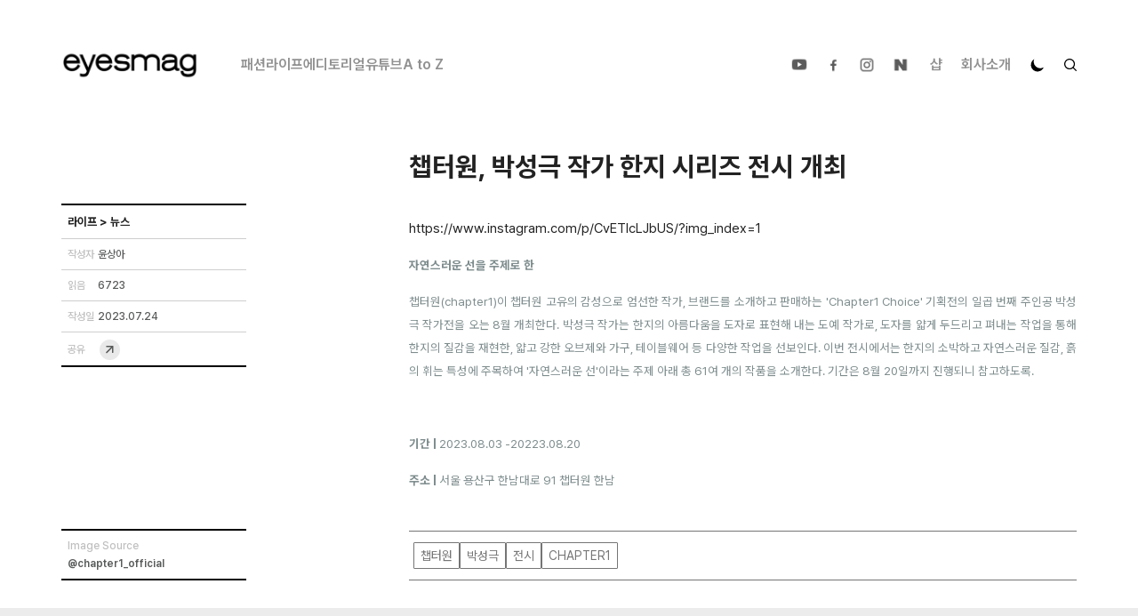

--- FILE ---
content_type: text/html; charset=utf-8
request_url: https://www.eyesmag.com/posts/153626/chapter1-choice-07-parksongkuk
body_size: 47450
content:
<!DOCTYPE html><html lang="ko"><head><meta name="viewport" content="width=device-width, initial-scale=1.0, user-scalable=no"/><meta charSet="UTF-8"/><meta name="author" content="dgoo91"/><meta name="naver-site-verification" content="95cf3fd8cfce50510337b9217c0510a4ba94d5e6"/><meta property="fb:app_id" content="344710732353566"/><meta name="facebook-domain-verification" content="q8mxosfoy8yedcd00bmmvwxyk6asw3"/><meta name="twitter:site" content="https://www.eyesmag.com/"/><meta name="twitter:card" content="summary_large_image"/><title>챕터원, 박성극 작가 한지 시리즈 전시 개최 </title><meta property="og:title" content="챕터원, 박성극 작가 한지 시리즈 전시 개최 "/><meta property="og:url" content="chapter1-choice-07-parksongkuk"/><meta property="twitter:url" content="chapter1-choice-07-parksongkuk"/><meta property="og:image" content="https://cdn.eyesmag.com/content/uploads/posts/2023/07/24/NEW-604c54cb-869f-43e0-b950-a98194a96e1a.jpg"/><meta property="twitter:image" content="https://cdn.eyesmag.com/content/uploads/posts/2023/07/24/NEW-604c54cb-869f-43e0-b950-a98194a96e1a.jpg"/><meta name="description" content="자연스러운 선을 주제로 한 "/><meta property="og:description" content="자연스러운 선을 주제로 한 "/><meta property="twitter:description" content="자연스러운 선을 주제로 한 "/><meta name="keywords" content="아이즈매거진,EYESMAG,챕터원,박성극,전시,CHAPTER1"/><meta name="news_keywords" content="챕터원,박성극,전시,CHAPTER1"/><meta name="og:type" content="article"/><script type="application/ld+json">{
          "@context": "https://schema.org",
          "@type": "NewsArticle",
          "headline": "챕터원, 박성극 작가 한지 시리즈 전시 개최 ",
          "datePublished": "2023-07-24T06:19:00Z",
          "dateModified": "2026-01-24T21:31:30Z",
          "publisher": {
              "@type": "Organization",
              "name": "아이즈매거진",
              "logo": {
                  "@type": "ImageObject",
                  "url": "https://cdn.eyesmag.com/static/img/eyesmag-bk.png"
              }
          },
          "mainEntityOfPage": {
            "@type": "WebPage",
            "@id": "https://eyesmag.com.com/posts/153626/chapter1-choice-07-parksongkuk"
          },
          "author": {
              "@type": "Person",
              "name": "sangah"
          },
          "image": {
              "@type": "ImageObject",
              "url": "https://cdn.eyesmag.com/content/uploads/posts/2023/07/24/NEW-604c54cb-869f-43e0-b950-a98194a96e1a.jpg",
              "height": 640,
              "width": 960
          },
          "articleBody": "자연스러운 선을 주제로 한 "
          }</script><script type="application/ld+json">{"@context":"https://schema.org","@type":"BreadcrumbList","itemListElement":[{"@type":"ListItem","position":1,"name":"홈","item":"https://www.eyesmag.com"}]}</script><meta name="next-head-count" content="22"/><link rel="icon" href="https://cdn.eyesmag.com/icons/favicon.ico?v=1"/><link rel="apple-touch-icon" sizes="180x180" href="https://cdn.eyesmag.com/icons/apple-touch-icon.png?v=1"/><link rel="icon" type="image/png" sizes="32x32" href="https://cdn.eyesmag.com/icons/favicon-32x32.png?v=1"/><link rel="icon" type="image/png" sizes="16x16" href="https://cdn.eyesmag.com/icons/favicon-16x16.png?v=1"/><link rel="mask-icon" href="https://cdn.eyesmag.com/icons/safari-pinned-tab.svg?v=1" color="#5bbad5"/><link rel="manifest" href="/site.webmanifest"/><script src="//platform.twitter.com/widgets.js" defer=""></script><script type="application/ld+json">{
  "@context": "http://schema.org",
  "@type": "Organization",
  "image": "https://www.eyesmag.com/static/img/wt_1000_1000.jpg",
  "url": "https://www.eyesmag.com/",
  "logo": "https://www.eyesmag.com/static/img/img-logo-top-black@2x.png",
  "sameAs": [
    "https://www.youtube.com/channel/UCBiSffyBdhIRjYG5q46Td_w",
    "https://www.instagram.com/eyesmag",
    "https://www.facebook.com/infoeyesmag",
    "https://www.threads.net/@eyesmag?igshid=NTc4MTIwNjQ2YQ==",
    "https://blog.naver.com/eyesmag2013"
  ],
  "founder": "Jinpyo Park",
  "foundingDate": "2021",
  "legalName": "주식회사 아이즈",
  "location": {
    "@type": "Place",
    "address": {
      "@type": "PostalAddress",
      "addressLocality": "eyesmag, 39, Bongeunsa-ro 22-gil, Gangnam-gu, Seoul, Republic of Korea"
    }
  },
  "telephone": "+82 70 4232 4565"
}</script><script type="application/ld+json">{
  "@context": "https://schema.org",
  "@type": "WebSite",
  "name": "아이즈매거진",
  "url": "https://www.eyesmag.com/",
  "potentialAction": {
    "@type": "SearchAction",
    "target": "https://www.eyesmag.com/search?s={search_term_string}",
    "query-input": "required name=search_term_string"
  }
}</script><link rel="stylesheet" href="https://cdn.knightlab.com/libs/juxtapose/latest/css/juxtapose.css"/><script src="https://cdn.knightlab.com/libs/juxtapose/latest/js/juxtapose.min.js"></script><link rel="preload" href="/_next/static/media/9b6e25f1a98224e0-s.p.woff2" as="font" type="font/woff2" crossorigin="anonymous" data-next-font="size-adjust"/><link rel="preload" href="/_next/static/media/eefdda3cf4c562e0-s.p.otf" as="font" type="font/otf" crossorigin="anonymous" data-next-font="size-adjust"/><link rel="preload" href="/_next/static/media/0f3f0ec0c964cf74-s.p.otf" as="font" type="font/otf" crossorigin="anonymous" data-next-font="size-adjust"/><link rel="preload" href="/_next/static/media/4dd59e0010fdff74-s.p.otf" as="font" type="font/otf" crossorigin="anonymous" data-next-font="size-adjust"/><link rel="preload" href="/_next/static/media/6ef4a7caff35f748-s.p.otf" as="font" type="font/otf" crossorigin="anonymous" data-next-font="size-adjust"/><link rel="preload" href="/_next/static/css/d2dc0aee2f044506.css" as="style"/><link rel="stylesheet" href="/_next/static/css/d2dc0aee2f044506.css" data-n-g=""/><noscript data-n-css=""></noscript><script defer="" nomodule="" src="/_next/static/chunks/polyfills-c67a75d1b6f99dc8.js"></script><script src="/_next/static/chunks/webpack-3322942f0917b8ab.js" defer=""></script><script src="/_next/static/chunks/framework-e50de212705b2753.js" defer=""></script><script src="/_next/static/chunks/main-512e1a1e20282eec.js" defer=""></script><script src="/_next/static/chunks/pages/_app-8b56559f2fbbc184.js" defer=""></script><script src="/_next/static/chunks/29107295-bf659380bc4115de.js" defer=""></script><script src="/_next/static/chunks/b637e9a5-c2a222d187f3c3d1.js" defer=""></script><script src="/_next/static/chunks/488-f6dc459bae468f47.js" defer=""></script><script src="/_next/static/chunks/7871-fdc42231228a1e22.js" defer=""></script><script src="/_next/static/chunks/4322-d0fb3c6432e64087.js" defer=""></script><script src="/_next/static/chunks/8734-3488f80bb084455c.js" defer=""></script><script src="/_next/static/chunks/810-f4fddd0591fa1f48.js" defer=""></script><script src="/_next/static/chunks/pages/posts/%5Bid%5D/%5Bpost_name%5D-52a5beb1e3d30f1c.js" defer=""></script><script src="/_next/static/oLK9ewWStOoIg8QdJhkGw/_buildManifest.js" defer=""></script><script src="/_next/static/oLK9ewWStOoIg8QdJhkGw/_ssgManifest.js" defer=""></script><style data-styled="" data-styled-version="5.3.11">html,body,div,span,applet,object,iframe,h1,h2,h3,h4,h5,h6,p,blockquote,pre,a,abbr,acronym,address,big,cite,code,del,dfn,em,img,ins,kbd,q,s,samp,small,strike,strong,sub,sup,tt,var,b,u,i,center,dl,dt,dd,ol,ul,li,fieldset,form,label,legend,table,caption,tbody,tfoot,thead,tr,th,td,article,aside,canvas,details,embed,figure,figcaption,footer,header,hgroup,menu,nav,output,ruby,section,summary,time,mark,audio,video{margin:0;padding:0;border:0;font-size:100%;font:inherit;vertical-align:baseline;}/*!sc*/
:focus{outline:0;}/*!sc*/
article,aside,details,figcaption,figure,footer,header,hgroup,menu,nav,section{display:block;}/*!sc*/
body{line-height:1;}/*!sc*/
ol,ul{list-style:none;}/*!sc*/
blockquote,q{quotes:none;}/*!sc*/
blockquote:before,blockquote:after,q:before,q:after{content:'';content:none;}/*!sc*/
table{border-collapse:collapse;border-spacing:0;}/*!sc*/
input[type=search]::-webkit-search-cancel-button,input[type=search]::-webkit-search-decoration,input[type=search]::-webkit-search-results-button,input[type=search]::-webkit-search-results-decoration{-webkit-appearance:none;-moz-appearance:none;}/*!sc*/
input[type=search]{-webkit-appearance:none;-moz-appearance:none;-webkit-box-sizing:content-box;-moz-box-sizing:content-box;box-sizing:content-box;}/*!sc*/
textarea{overflow:auto;vertical-align:top;resize:vertical;}/*!sc*/
audio,canvas,video{display:inline-block;*display:inline;*zoom:1;max-width:100%;}/*!sc*/
audio:not([controls]){display:none;height:0;}/*!sc*/
[hidden]{display:none;}/*!sc*/
html{font-size:100%;-webkit-text-size-adjust:100%;-ms-text-size-adjust:100%;}/*!sc*/
a:active,a:hover{outline:0;}/*!sc*/
img{border:0;-ms-interpolation-mode:bicubic;}/*!sc*/
figure{margin:0;}/*!sc*/
form{margin:0;}/*!sc*/
fieldset{border:1px solid #c0c0c0;margin:0 2px;padding:0.35em 0.625em 0.75em;}/*!sc*/
legend{border:0;padding:0;white-space:normal;*margin-left:-7px;}/*!sc*/
button,input,select,textarea{font-size:100%;margin:0;vertical-align:baseline;*vertical-align:middle;}/*!sc*/
button,input{line-height:normal;}/*!sc*/
button,select{text-transform:none;}/*!sc*/
button,html input[type="button"],input[type="reset"],input[type="submit"]{-webkit-appearance:button;cursor:pointer;*overflow:visible;}/*!sc*/
button[disabled],html input[disabled]{cursor:default;}/*!sc*/
input[type="checkbox"],input[type="radio"]{box-sizing:border-box;padding:0;*height:13px;*width:13px;}/*!sc*/
input[type="search"]{-webkit-appearance:textfield;-moz-box-sizing:content-box;-webkit-box-sizing:content-box;box-sizing:content-box;}/*!sc*/
input[type="search"]::-webkit-search-cancel-button,input[type="search"]::-webkit-search-decoration{-webkit-appearance:none;}/*!sc*/
button::-moz-focus-inner,input::-moz-focus-inner{border:0;padding:0;}/*!sc*/
textarea{overflow:auto;vertical-align:top;}/*!sc*/
table{border-collapse:collapse;border-spacing:0;}/*!sc*/
html,button,input,select,textarea{color:#222;}/*!sc*/
::-moz-selection{background:#b3d4fc;text-shadow:none;}/*!sc*/
::selection{background:#b3d4fc;text-shadow:none;}/*!sc*/
img{vertical-align:middle;}/*!sc*/
fieldset{border:0;margin:0;padding:0;}/*!sc*/
textarea{resize:vertical;}/*!sc*/
.chromeframe{margin:0.2em 0;background:#ccc;color:#000;padding:0.2em 0;}/*!sc*/
html{height:100%;}/*!sc*/
body{font-family:'sans-serif;    font-size: 16px;    height: 100%;    word-break: break-word;    background-color: #fff;        @media (max-width: 767px) {            width: 100%;      overflow-x: hidden;    ;    }    }  #__next {    /* height: 100%; */  }  main {        @media (max-width: 767px) {            overflow-x: hidden;    ;    }    }  button {    display: inline-block;    padding: 0;    border: 0;    font-family: inherit;    &,    &:focus,    &:active {      background: none;      outline: none;    }    span {      position: relative;    }    &.load-more {      display: block;      margin: 4rem auto;      padding: 14px 53px;      line-height: 24px;      font-size: 18px;      font-weight: 700;      color: #000;      border: 2px solid #000;      border-radius: 1px;      transition: 200ms;      -webkit-tap-highlight-color: rgba(0, 0, 0, 0);          @media (max-width: 1023px) {              padding: 12px 37.5px;        line-height: 20px;        font-size: 14px;      ;    }            @media (max-width: 767px) {              padding: 10px 22px;        line-height: 20px;        font-size: 14px;        border-width: 1px;      ;    }      }  }  a {    text-decoration: none;    outline: none;    &:focus {      outline: none;    }    &:hover, &:active {      text-decoration: none;    }  }  .mt1 {    margin-top: 1rem;  }  .mt2 {    margin-top: 2rem;  }  .mt3 {    margin-top: 3rem;  }  .mt4 {    margin-top: 4rem;  }  .flex-break {    flex-basis: 100%;    height: 0;  }  input {    &::placeholder {      color: inherit;      opacity: 1;    }    &::-webkit-input-placeholder {      color: inherit;    }    &:-ms-input-placeholder {      color: inherit;    }    &:-mos-input-placeholder {      color: inherit;    }    &[type="text"]::-ms-clear {      display:none;    }  }  .posts-empty {    padding: 3em 0 4em;    margin: 0 auto;    font-size: 16px;    color: #a4a4a4;    text-align: center;  };}/*!sc*/
data-styled.g2[id="sc-global-byfPLb1"]{content:"sc-global-byfPLb1,"}/*!sc*/
.jondRl{position:relative;display:block;overflow:hidden;}/*!sc*/
.jondRl h1{display:block;margin-bottom:30px;}/*!sc*/
.jondRl b{font-weight:700;}/*!sc*/
.jondRl em{font-style:italic;}/*!sc*/
.jondRl a{color:#444;}/*!sc*/
.jondRl .aligncenter{padding:20px 0;}/*!sc*/
.jondRl p > img{padding:20px 0;}/*!sc*/
.jondRl ul{list-style:inside;}/*!sc*/
.jondRl ol{list-style:decimal;padding-left:20px;}/*!sc*/
.jondRl li{margin-left:1px;}/*!sc*/
.jondRl h2{display:block;font-size:1.5em;margin-block-start:0.83em;margin-block-end:0.83em;margin-inline-start:0px;margin-inline-end:0px;font-weight:bold;}/*!sc*/
.jondRl h3{display:block;font-size:1.17em;margin-block-start:1em;margin-block-end:1em;margin-inline-start:0px;margin-inline-end:0px;font-weight:bold;}/*!sc*/
.jondRl table td{border-color:#ccc;border-style:solid;border-width:1px;padding:0.4rem;}/*!sc*/
.jondRl h1 > span > strong{font-weight:700;}/*!sc*/
.jondRl .juxtapose{margin:15px 0;}/*!sc*/
.jondRl .jx-knightlab{display:none;}/*!sc*/
.jondRl .jx-slider{color:#000;}/*!sc*/
data-styled.g22[id="sc-ad87b068-0"]{content:"jondRl,"}/*!sc*/
</style></head><body><div id="__next"><div id="app" class="__className_9b4f47 __variable_7eed5e dark:bg-[#222]"><div class="hidden lg:pt-[20px] lg:inline-block w-full"></div><header id="mobile-header" class="md:hidden top-0 z-50 border-b border-solid border-b-[#eeeeee] dark:border-b-[#4F4F4F] lg:border-none bg-white dark:bg-[#222] transition-all duration-300 sticky"><div class="relative flex items-center justify-between mx-auto h-[53px]"><button class="block pl-2.5 h-full z-30"><svg width="24" height="24" viewBox="0 0 24 24" fill="none" xmlns="http://www.w3.org/2000/svg"><path d="M10.8152 18.9087L4.31685 12.4163C4.2049 12.3043 4.1241 12.1811 4.07445 12.0465C4.02482 11.9119 4 11.7699 4 11.6206C4 11.4713 4.02482 11.3294 4.07445 11.1948C4.1241 11.0602 4.2049 10.9369 4.31685 10.825L10.8152 4.32661C11.0265 4.11537 11.2885 4.00659 11.6013 4.00026C11.9142 3.99391 12.1846 4.10468 12.4125 4.33258C12.6404 4.5478 12.7585 4.81085 12.7669 5.12173C12.7752 5.4326 12.6654 5.70198 12.4375 5.92988L7.88425 10.4831H18.569C18.8882 10.4831 19.1576 10.5929 19.3772 10.8125C19.5967 11.0321 19.7065 11.3014 19.7065 11.6206C19.7065 11.9398 19.5967 12.2092 19.3772 12.4288C19.1576 12.6483 18.8882 12.7581 18.569 12.7581H7.88425L12.4375 17.3114C12.6487 17.5226 12.7585 17.7878 12.7669 18.107C12.7752 18.4262 12.6654 18.6935 12.4375 18.9087C12.2223 19.1366 11.9551 19.2505 11.6359 19.2505C11.3167 19.2505 11.0431 19.1366 10.8152 18.9087Z" class="fill-black dark:fill-white"></path></svg></button><h1 class="font-bold text-[21px] leading-[25.2px] text-black dark:text-white hidden"><div class="absolute top-0 bottom-0 left-0 right-0 flex items-center justify-center w-full mx-auto"></div></h1><div class="flex items-center self-stretch"><span class="z-10 pl-2 cursor-pointer pr-2"><svg width="16" height="16" viewBox="0 0 16 16" fill="none" xmlns="http://www.w3.org/2000/svg"><path class="fill-black stroke-black dark:fill-white dark:stroke-white" fill-rule="evenodd" clip-rule="evenodd" d="M13.5037 9.7887C13.2585 10.4273 12.9165 11.0176 12.4957 11.5382L15.8978 14.9403C16.0341 15.0765 16.0341 15.2974 15.8978 15.4337L15.4045 15.927C15.2683 16.0632 15.0473 16.0632 14.9111 15.927L11.509 12.5249C10.9854 12.9456 10.3951 13.2877 9.75952 13.5328C9.0452 13.8052 8.27337 13.9566 7.46522 13.9566C5.67941 13.9566 4.06311 13.2332 2.89477 12.0618C1.72643 10.8935 1 9.27717 1 7.49136C1 5.70556 1.72038 4.09228 2.89174 2.92394C4.06008 1.75258 5.67639 1.02917 7.46219 1.02917C9.24799 1.02917 10.8643 1.75258 12.0326 2.92394C13.201 4.09531 13.9274 5.70859 13.9274 7.49439C13.9274 8.30254 13.7761 9.0774 13.5037 9.7887ZM3.8815 11.0751C4.79862 11.9922 6.06684 12.5612 7.46219 12.5612C8.85754 12.5612 10.1258 11.9922 11.0429 11.0751C11.96 10.158 12.529 8.88974 12.529 7.49439C12.529 6.09904 11.96 4.83082 11.0429 3.9137C10.1258 2.99659 8.85754 2.42755 7.46219 2.42755C6.06684 2.42755 4.79862 2.99659 3.8815 3.9137C2.96438 4.83082 2.39535 6.09904 2.39535 7.49439C2.39535 8.88974 2.96438 10.158 3.8815 11.0751Z"></path></svg></span><button class="z-10 pr-1 block"><svg width="34" height="34" viewBox="0 0 34 34" fill="none" xmlns="http://www.w3.org/2000/svg"><path d="M12.9533 11.2771L22.1392 11.2728C22.2975 11.2728 22.4418 11.3029 22.5721 11.3629C22.7024 11.423 22.8203 11.5058 22.9259 11.6114C23.0314 11.717 23.1142 11.8349 23.1743 11.9651C23.2344 12.0954 23.2644 12.2397 23.2644 12.3981L23.2644 21.5881C23.2644 21.8869 23.156 22.1491 22.9393 22.3748C22.7226 22.6005 22.453 22.7134 22.1307 22.7134C21.8174 22.7223 21.5479 22.6198 21.3222 22.4059C21.0965 22.192 20.9836 21.9239 20.9836 21.6016V15.1623L13.4283 22.7176C13.2026 22.9433 12.9345 23.0562 12.624 23.0562C12.3135 23.0562 12.0454 22.9433 11.8197 22.7176C11.594 22.4919 11.4811 22.2238 11.4811 21.9133C11.4811 21.6027 11.594 21.3346 11.8197 21.1089L19.3749 13.5536L12.9357 13.5536C12.6369 13.5536 12.3718 13.4437 12.1402 13.2239C11.9086 13.0041 11.7972 12.7375 11.8062 12.4242C11.7972 12.1109 11.9056 11.8413 12.1313 11.6156C12.357 11.3899 12.631 11.2771 12.9533 11.2771Z" class="fill-black dark:fill-white"></path></svg></button></div></div></header><header id="header" class="hidden md:flex flex-col sticky top-0 z-[100] border-b border-solid border-b-[#eeeeee] dark:border-b-[#4F4F4F] lg:border-none bg-white dark:bg-[#222] lg:px-8 transition-all duration-300"><nav class="w-full flex items-center justify-center mx-auto lg:justify-between max-w-eyes h-[51px] lg:h-[100px]"><div class="flex items-center"><a title="메인" href="/"><img src="https://cdn.eyesmag.com/logo/logo-bk.png" alt="logo" class="w-[154px] h-[39px] dark:hidden"/><img src="https://cdn.eyesmag.com/logo/logo-wt.png" alt="logo" class="w-[154px] h-[39px] hidden dark:block"/></a><div class="hidden gap-5 ml-12 font-semibold lg:flex"></div></div><ul class="hidden lg:flex items-center font-semibold dark:text-[#8E8D92]"><li class="px-2"><a class="relative" href="https://www.youtube.com/channel/UCBiSffyBdhIRjYG5q46Td_w?view_as=subscriber" target="_blank"><img src="https://cdn.eyesmag.com/icons/ic-sns-youtube-gray.svg" width="22" alt="유튜브"/><img class="absolute top-0 left-0 w-full transition-all duration-300 opacity-0 dark:hidden hover:opacity-100" src="https://cdn.eyesmag.com/icons/ic-sns-youtube-black.png" width="22" alt="유튜브"/><img class="absolute top-0 left-0 hidden w-full transition-all duration-300 opacity-0 dark:block hover:opacity-100" src="https://cdn.eyesmag.com/icons/ic-sns-youtube-white.png" width="22" alt="유튜브"/></a></li><li class="px-2"><a class="relative" href="https://www.facebook.com/infoeyesmag" target="_blank"><img src="https://cdn.eyesmag.com/icons/ic-sns-fb-gray.svg" alt="페이스북"/><img class="absolute top-0 left-0 w-full transition-all duration-300 opacity-0 dark:hidden hover:opacity-100" src="https://cdn.eyesmag.com/icons/ic-sns-fb-black.png" width="22" alt="페이스북"/><img class="absolute top-0 left-0 hidden w-full transition-all duration-300 opacity-0 dark:block hover:opacity-100" src="https://cdn.eyesmag.com/icons/ic-sns-fb-white.png" width="22" alt="페이스북"/></a></li><li class="px-2"><a class="relative" href="https://www.instagram.com/eyesmag" target="_blank"><img src="https://cdn.eyesmag.com/icons/ic-sns-instagram-gray.svg" alt="인스타그램"/><img class="absolute top-0 left-0 w-full transition-all duration-300 opacity-0 dark:hidden hover:opacity-100" src="https://cdn.eyesmag.com/icons/ic-sns-instagram-black.png" width="22" alt="인스타그램"/><img class="absolute top-0 left-0 hidden w-full transition-all duration-300 opacity-0 dark:block hover:opacity-100" src="https://cdn.eyesmag.com/icons/ic-sns-instagram-white.png" width="22" alt="인스타그램"/></a></li><li class="pl-2 pr-3"><a class="relative" href="https://post.naver.com/my.nhn?memberNo=5661778" target="_blank"><img src="https://cdn.eyesmag.com/icons/ic-sns-naver-gray.svg" alt="네이버 포스트"/><img class="absolute top-0 left-0 w-full transition-all duration-300 opacity-0 dark:hidden hover:opacity-100" src="https://cdn.eyesmag.com/icons/ic-sns-naver-black.png" width="22" alt="네이버 포스트"/><img class="absolute top-0 left-0 hidden w-full transition-all duration-300 opacity-0 dark:block hover:opacity-100" src="https://cdn.eyesmag.com/icons/ic-sns-naver-white.png" width="22" alt="네이버 포스트"/></a></li><li class="px-[10.5px] text-[#919191] hover:text-black dark:hover:text-white transition-all duration-300"><a href="//shop.eyesmag.com">샵</a></li><li class="px-[10.5px] text-[#919191] hover:text-black dark:hover:text-white transition-all duration-300"><a href="/about">회사소개</a></li><li class="px-[10.5px]"><svg xmlns="http://www.w3.org/2000/svg" width="18" height="18" viewBox="0 0 24 24" color="#000" fill="none" stroke-width="2" stroke-linecap="round" stroke-linejoin="round" stroke="currentColor" style="cursor:pointer;transform:rotate(40deg)"><mask id="circle-mask-0"><rect x="0" y="0" width="100%" height="100%" fill="white"></rect><circle style="cx:50%;cy:23%" r="9" fill="black"></circle></mask><circle cx="12" cy="12" fill="#000" style="r:9px" mask="url(#circle-mask-0)"></circle><g stroke="currentColor" style="opacity:0"><line x1="12" y1="1" x2="12" y2="3"></line><line x1="12" y1="21" x2="12" y2="23"></line><line x1="4.22" y1="4.22" x2="5.64" y2="5.64"></line><line x1="18.36" y1="18.36" x2="19.78" y2="19.78"></line><line x1="1" y1="12" x2="3" y2="12"></line><line x1="21" y1="12" x2="23" y2="12"></line><line x1="4.22" y1="19.78" x2="5.64" y2="18.36"></line><line x1="18.36" y1="5.64" x2="19.78" y2="4.22"></line></g></svg></li><li class="pl-[10.5px] cursor-pointer"><svg width="14" height="14" viewBox="0 0 14 14" fill="none" xmlns="http://www.w3.org/2000/svg" class="fill-black stroke-black md:stroke-none dark:fill-[#8E8D92] dark:hover:fill-white transition-all duration-300"><path fill-rule="evenodd" clip-rule="evenodd" d="M11.6701 8.17555C11.4413 8.77163 11.122 9.3225 10.7294 9.8084L13.9047 12.9837C14.0318 13.1108 14.0318 13.3171 13.9047 13.4442L13.4442 13.9047C13.3171 14.0318 13.1108 14.0318 12.9837 13.9047L9.8084 10.7294C9.31968 11.122 8.7688 11.4413 8.17555 11.6701C7.50885 11.9243 6.78848 12.0656 6.0342 12.0656C4.36745 12.0656 2.8589 11.3904 1.76845 10.2971C0.678 9.20668 0 7.69813 0 6.03138C0 4.36463 0.67235 2.8589 1.76563 1.76845C2.85608 0.675175 4.36463 0 6.03138 0C7.69813 0 9.20668 0.675175 10.2971 1.76845C11.3876 2.86173 12.0656 4.36745 12.0656 6.0342C12.0656 6.78848 11.9243 7.51168 11.6701 8.17555ZM2.6894 9.37618C3.54538 10.2322 4.72905 10.7633 6.03138 10.7633C7.3337 10.7633 8.51738 10.2322 9.37335 9.37618C10.2293 8.5202 10.7604 7.33653 10.7604 6.0342C10.7604 4.73188 10.2293 3.5482 9.37335 2.69223C8.51738 1.83625 7.3337 1.30515 6.03138 1.30515C4.72905 1.30515 3.54538 1.83625 2.6894 2.69223C1.83343 3.5482 1.30233 4.73188 1.30233 6.0342C1.30233 7.33653 1.83343 8.5202 2.6894 9.37618Z"></path></svg></li></ul></nav></header><div class="md:fixed top-[143px] pb-[143px] lg:top-[192px] lg:pb-[192px] left-0 right-0 bottom-0 w-full h-full z-[80] box-border overflow-scroll md:px-3.5 lg:px-8 transition-all duration-300 hidden"><div id="desktop-search-results" class="hidden pt-[19px] pb-[53px] transition-all duration-300"><article class="mx-auto mt-[22px] md:mt-10 max-w-eyes"><div class="flex flex-wrap flex-1 gap-0 md:gap-[2.7%]"><div class="text-xl font-medium posts-empty pt-[46px] pb-80">표시할 기사가 없습니다.</div></div></article><div class="flex w-full px-3 mx-auto transition-all duration-300 md:px-0 max-w-eyes hover:px-14 mb-9"><div class="w-full mx-auto bg-white dark:bg-[#222] rounded-lg md:max-w-eyes border border-solid border-black dark:border-white mt-1 transition-all duration-300 mb-0 hover:shadow-[0px_0px_25px_20px_#e8e8e8] dark:hover:shadow-[0px_0px_25px_20px_#343434]"><button class="w-full dark:text-white rounded-lg font-black lg:font-extrabold text-xs lg:text-sm h-[32px] lg:h-[43px] transition-all duration-300">더보기</button></div></div></div></div><div class="lg:hidden fixed top-[54px] left-0 right-0 bottom-0 w-full h-full z-[80] box-border hidden"><div id="mobile-search-results" class="hidden pt-[19px] h-full pb-[53px] overflow-scroll bg-white dark:bg-[#222]"></div></div><main class="overflow-visible"><div class="lg:top-[100px] sticky bg-black dark:bg-white h-1 top-[53px] left-0 z-[9999] transition-width duration-75 max-w-full transform-gpu" style="width:0%;transition:ease-in-out 0s"></div><div id="articleContent"><div class="px-3 pt-3.5 md:hidden"><span class="font-medium text-[13px] leading-[15.6px] text-[#757575] dark:text-[#8E8D92]"><span class="block w-1/4 text-white text-opacity-0 bg-gray-200 dark:bg-gray-700">...</span></span></div><section class="px-3 md:px-3.5 lg:px-8 mt-[5px] md:mt-[42px] md:mb-6"><div class="flex justify-start mx-auto md:justify-end max-w-eyes"><div class="w-full md:w-[65.76%]"><h1 class="font-bold text-[25px] lg:text-3xl leading-[34.5px] dark:text-white transition-all duration-300">챕터원, 박성극 작가 한지 시리즈 전시 개최 </h1></div></div></section><div class="md:hidden flex font-medium text-[13px] leading-6 text-[#757575] dark:text-[#8E8D92] px-3.5 items-center gap-1 mt-[15px] mb-3.5"><dl class="flex items-center gap-1"><dt>작성자</dt><a class="underline underline-offset-2 hover:underline" href="/author/sangah"><dd>윤상아</dd></a></dl><div class="w-[3px] h-[3px] bg-[#757575] rounded-full"></div><dl class="flex items-center gap-1"><dt>읽음</dt><dd>6723</dd></dl><div class="w-[3px] h-[3px] bg-[#757575] rounded-full"></div><dl class="flex items-center gap-1"><dt>작성일</dt><dd>2023.07.24</dd></dl></div><section class="md:px-3.5 lg:px-8 mb-0 md:mb-[31px]"><div class="flex mx-auto max-w-eyes"><aside class="hidden md:flex flex-col w-[34.24%] relative justify-between"><div class="sticky lg:top-[100px] max-w-[208px] w-full" style="margin-bottom:0px"><dl class="border-t-2 border-solid border-t-[#000] border-b border-b-[#CECECE] px-[7px] dark:border-t-white dark:border-b-[#8E8D92] transition-all duration-300"><dd class="text-[13px] leading-6 w-full md:pt-[7px] md:pb-[6px] h-[37px]"><span class="block w-1/2 text-white text-opacity-0 bg-gray-200 h-2/3 dark:bg-gray-700">...</span></dd></dl><dl class="flex border-b border-solid border-b-[#CECECE] gap-[19px] md:py-[9px] px-[7px] dark:border-b-[#8E8D92] transition-all duration-300"><dt class="w-[34px] md:text-xs leading-[34px] font-medium text-[#BFBFBF] dark:text-[#8E8D92] transition-all duration-300">작성자</dt><a href="/author/sangah"><dd class="md:text-xs leading-[33.5px] font-medium text-[#595A5A] dark:text-white transition-all duration-300">윤상아</dd></a></dl><dl class="flex border-b border-solid border-b-[#CECECE] gap-[19px] md:py-[9px] px-[7px] dark:border-b-[#8E8D92] transition-all duration-300"><dt class="w-[34px] md:text-xs leading-[34px] font-medium text-[#BFBFBF] dark:text-[#8E8D92] transition-all duration-300">읽음</dt><dd class="md:text-xs leading-[33.5px] font-medium text-[#595A5A] dark:text-white transition-all duration-300">6723</dd></dl><dl class="flex border-b border-solid border-b-[#CECECE] gap-[19px] md:py-[9px] px-[7px] dark:border-b-[#8E8D92] transition-all duration-300"><dt class="w-[34px] md:text-xs leading-[34px] font-medium text-[#BFBFBF] dark:text-[#8E8D92] transition-all duration-300">작성일</dt><dd class="md:text-xs leading-[33.5px] font-medium text-[#595A5A] dark:text-white transition-all duration-300">2023.07.24</dd></dl><dl class="flex items-center border-b-2 border-solid border-b-[#000] gap-[19px] md:py-[5.5px] px-[7px] dark:border-b-white transition-all duration-300"><dt class="w-[34px] md:text-xs leading-[34px] font-medium text-[#BFBFBF] dark:text-[#8E8D92] transition-all duration-300">공유</dt><dd class="md:text-xs leading-[33.5px] font-medium text-[#595A5A] dark:text-white transition-all duration-300 cursor-pointer"><img src="https://cdn.eyesmag.com/icons/ic-share01.svg" alt="공유하기" height="26"/></dd></dl></div><div id="desktop-credit" class="absolute bottom-0 w-full max-w-[208px] border-solid border-t-2 border-black border-b-2 dark:border-white"><dl class="border-t-[#CECECE] border-solid px-[7px] dark:border-t-[#8E8D92] transition-all duration-300 gap-[19px]"><dt class="w-[90%] md:text-xs pt-[9px] leading-[34px] font-medium text-[#BFBFBF] dark:text-[#8E8D92] transition-all duration-300">Image Source</dt><dd class="md:text-xs pb-[9px] pt-1 leading-[20px] break-all font-semibold text-[#595A5A] dark:text-white transition-all duration-300">@chapter1_official</dd></dl></div></aside><article class="overflow-hidden w-full md:w-[65.76%] post-detail"><div class="sc-ad87b068-0 jondRl post-article-inner dark:text-white max-h-[75vh] overflow-hidden relative md:max-h-fit"><div class="post-content"></div><div id="expandBtn" class="md:hidden mx-auto md:px-0 md:max-w-eyes z-30 absolute bottom-0 left-0 right-0 w-full mb-[9px] transition-all duration-300 px-3 hover:px-14"><button class="w-full border border-solid border-black dark:border-white dark:text-white rounded-lg font-black lg:font-extrabold text-xs lg:text-sm h-[32px] lg:h-[43px] bg-white dark:bg-[#222] transition-all duration-300">더보기</button></div><div class="md:hidden absolute bottom-0 w-[110%] -left-2 z-10 dark:hidden transition-all duration-300"><div class="relative h-20 transition-all duration-300 blur-sm top-2" style="background:linear-gradient(rgba(255, 255, 255, 0.2) 0%, rgba(255, 255, 255, 1) 100%)"></div><div class="relative bottom-0 h-[45px] transition-all duration-300 bg-white"></div></div><div class="hidden absolute bottom-0 w-[110%] -left-2 dark:block dark:md:hidden z-10 transition-all duration-300"><div class="relative h-20 transition-all duration-300 blur-sm top-2" style="background:linear-gradient(rgba(34, 34, 34, 0.2) 0%, rgba(34, 34, 34, 1) 100%)"></div><div class="relative bottom-0 h-[45px] bg-[#222] transition-all duration-300"></div></div></div><div class="post-source"><div class="px-0 lg:px-0 pt-[28.5px]"><div class="border-t border-[#757575] border-solid dark:border-[#CACACB]"></div><dl class="flex flex-wrap gap-2 py-3 px-[5px]"><a class="border border-solid border-[#757575] dark:border-[#CACACB] rounded-[1px] text-[14px] md:text-[14px] font-medium md:font-normal leading-7 md:leading-7 px-3 md:px-[7px] text-[#757575] dark:text-[#CACACB] hover:bg-[#757575] hover:text-white dark:hover:text-white" href="/search?s=%EC%B1%95%ED%84%B0%EC%9B%90">챕터원</a><a class="border border-solid border-[#757575] dark:border-[#CACACB] rounded-[1px] text-[14px] md:text-[14px] font-medium md:font-normal leading-7 md:leading-7 px-3 md:px-[7px] text-[#757575] dark:text-[#CACACB] hover:bg-[#757575] hover:text-white dark:hover:text-white" href="/search?s=%EB%B0%95%EC%84%B1%EA%B7%B9">박성극</a><a class="border border-solid border-[#757575] dark:border-[#CACACB] rounded-[1px] text-[14px] md:text-[14px] font-medium md:font-normal leading-7 md:leading-7 px-3 md:px-[7px] text-[#757575] dark:text-[#CACACB] hover:bg-[#757575] hover:text-white dark:hover:text-white" href="/search?s=%EC%A0%84%EC%8B%9C">전시</a><a class="border border-solid border-[#757575] dark:border-[#CACACB] rounded-[1px] text-[14px] md:text-[14px] font-medium md:font-normal leading-7 md:leading-7 px-3 md:px-[7px] text-[#757575] dark:text-[#CACACB] hover:bg-[#757575] hover:text-white dark:hover:text-white" href="/search?s=CHAPTER1">CHAPTER1</a></dl><div class="border-b border-[#757575] border-solid dark:border-[#CACACB]"></div></div></div><div class="md:hidden"><div class="credit w-full px-[19px] pt-6 pb-[17px] border-b border-solid border-b-[#eeeeee] dark:border-b-[#4F4F4F] dark:border-none"><dl class="flex gap-2"><dt class="font-medium text-[13px] leading-[22.5px] text-[#757575] dark:text-[#595A5A]">Image Source</dt><dd class="font-medium text-[13px] leading-[22.5px] text-black dark:text-white">@chapter1_official</dd></dl></div></div></article></div></section></div><section class="pt-[20px] md:pt-20 bg-[#ECECEC] dark:bg-[#191919] transition-all duration-300"><div class="px-3 lg:px-8 md:px-3.5"><ul class="flex w-full mx-auto max-w-eyes mb-3 md:mb-[27px]"><li class="flex-1 md:flex-none font-bold box-border border-b-2 border-solid transition-all duration-300 md:border-b-[3px] md:pr-[60px] border-black hover:border-black dark:border-white dark:hover:border-white"><button class="w-full transition-all duration-300 md:text-left text-base md:text-[25px] lg:text-2xl pb-[3px] md:pb-[15px] text-black hover:text-black dark:text-white dark:hover:text-white"><span>관련 기사</span></button></li><li class="flex-1 md:flex-none font-bold box-border border-b-2 border-solid border-[#CCCBCC] hover:border-[#979797] dark:border-[#707070] dark:hover:border-[#8a888a] transition-all duration-300 md:border-b-[3px] md:pr-[60px]"><button class="w-full text-[#CCCBCC] hover:text-[#979797] dark:text-[#707070] dark:hover:text-[#8a888a] transition-all duration-300 md:text-left text-base md:text-[25px] lg:text-2xl pb-[3px] md:pb-[15px]"><span>최신 기사</span></button></li></ul></div><section class="w-full px-3 lg:px-8 md:px-3.5 flex"><article class="w-full mx-auto max-w-eyes"><div class="flex flex-wrap flex-1 gap-0 md:gap-[2.7%]"><li class="w-full md:w-[48.6%] lg:w-[31.52%] mb-[18px] transition-all duration-300 list-none"><div role="status" class="w-full animate-pulse"><div class="flex md:block"><div class="flex w-full md:block md:max-w-full gap-2.5 md:gap-0"><div class="w-full min-w-[40%] md:min-w-full max-w-[204px] h-full md:w-full relative aspect-[21/9] transform-gpu hover:scale-[1.04] transition-transform overflow-hidden"><div class="w-full lg:max-w-[429px] bg-gray-300 dark:bg-gray-700 aspect-[21/9]"></div></div><div class="w-full transition-all duration-300 md:w-full md:px-0"><div class="hidden md:flex items-center justify-between font-bold text-[13px] leading-6 text-[#636363] dark:text-[#4F4F4F] transition-all duration-300 pt-3 mb-0.5"><div class="h-3 bg-gray-200 w-11 dark:bg-gray-700 lg:w-11"></div><div class="w-8 h-3 bg-gray-200 dark:bg-gray-700 lg:w-8"></div></div><div class="flex flex-col mt-0.5"><div class="font-semibold md:font-bold text-sm md:text-lg leading-[21px] md:leading-[27px] dark:text-white transition-all duration-300 text-ellipsis line-clamp-2"><div class="w-full h-4 mb-1.5 bg-gray-200 md:w-1/2 dark:bg-gray-700"></div><div class="w-1/2 h-4 bg-gray-200 md:hidden dark:bg-gray-700"></div></div><div class="font-medium text-[11px] md:text-[15px] leading-4 md:leading-6 text-[#757575] mt-1.5 md:mt-1 dark:text-[#8E8D92] transition-all duration-300"><div class="w-4/5 h-3 mt-2 bg-gray-200 dark:bg-gray-700 md:mt-0"></div></div></div></div></div></div></div></li><li class="w-full md:w-[48.6%] lg:w-[31.52%] mb-[18px] transition-all duration-300 list-none"><div role="status" class="w-full animate-pulse"><div class="flex md:block"><div class="flex w-full md:block md:max-w-full gap-2.5 md:gap-0"><div class="w-full min-w-[40%] md:min-w-full max-w-[204px] h-full md:w-full relative aspect-[21/9] transform-gpu hover:scale-[1.04] transition-transform overflow-hidden"><div class="w-full lg:max-w-[429px] bg-gray-300 dark:bg-gray-700 aspect-[21/9]"></div></div><div class="w-full transition-all duration-300 md:w-full md:px-0"><div class="hidden md:flex items-center justify-between font-bold text-[13px] leading-6 text-[#636363] dark:text-[#4F4F4F] transition-all duration-300 pt-3 mb-0.5"><div class="h-3 bg-gray-200 w-11 dark:bg-gray-700 lg:w-11"></div><div class="w-8 h-3 bg-gray-200 dark:bg-gray-700 lg:w-8"></div></div><div class="flex flex-col mt-0.5"><div class="font-semibold md:font-bold text-sm md:text-lg leading-[21px] md:leading-[27px] dark:text-white transition-all duration-300 text-ellipsis line-clamp-2"><div class="w-full h-4 mb-1.5 bg-gray-200 md:w-1/2 dark:bg-gray-700"></div><div class="w-1/2 h-4 bg-gray-200 md:hidden dark:bg-gray-700"></div></div><div class="font-medium text-[11px] md:text-[15px] leading-4 md:leading-6 text-[#757575] mt-1.5 md:mt-1 dark:text-[#8E8D92] transition-all duration-300"><div class="w-4/5 h-3 mt-2 bg-gray-200 dark:bg-gray-700 md:mt-0"></div></div></div></div></div></div></div></li><div class="w-full mb-4 transition-all duration-300 hover:px-14 md:mb-0"><div class="w-full px-3 mx-auto dark:bg-[#191919] bg-[#ECECEC] rounded-lg md:px-0 md:max-w-eyes border border-solid border-black dark:border-white dark:text-white mt-1 transition-all duration-300 mb-0 hover:shadow-[0px_0px_20px_15px_#ffffff] md:hover:shadow-[0px_0px_25px_20px_#ffffff] dark:hover:shadow-[0px_0px_25px_20px_#282828]"><div class="w-full dark:text-white rounded-lg font-black lg:font-extrabold text-xs lg:text-sm h-[32px] lg:h-[43px] text-center lg:pt-1.5"><span role="img" aria-label="loading" class="anticon anticon-loading anticon-spin text-lg lg:text-[24px] text-black dark:text-white"><svg viewBox="0 0 1024 1024" focusable="false" data-icon="loading" width="1em" height="1em" fill="currentColor" aria-hidden="true"><path d="M988 548c-19.9 0-36-16.1-36-36 0-59.4-11.6-117-34.6-171.3a440.45 440.45 0 00-94.3-139.9 437.71 437.71 0 00-139.9-94.3C629 83.6 571.4 72 512 72c-19.9 0-36-16.1-36-36s16.1-36 36-36c69.1 0 136.2 13.5 199.3 40.3C772.3 66 827 103 874 150c47 47 83.9 101.8 109.7 162.7 26.7 63.1 40.2 130.2 40.2 199.3.1 19.9-16 36-35.9 36z"></path></svg></span></div></div></div></div></article></section><section class="hidden w-full px-3 lg:px-8 md:px-3.5"><article class="w-full mx-auto max-w-eyes"><div class="flex flex-wrap flex-1 gap-0 md:gap-[2.7%]"><div class="posts-empty dark:text-white">표시할 기사가 없습니다.</div></div></article></section></section><div class="md:pt-8 bg-[#ECECEC] dark:bg-[#191919] transition-all duration-300"><section class="px-3 lg:px-8 md:px-3.5 md:pt-0 bg-[#ECECEC] dark:bg-[#191919] transition-all duration-300"><h3 class="max-w-eyes mx-auto text-base md:text-2xl font-bold leading-[19.2px] md:leading-[27px] block pt-[18px] pb-3 md:pb-[15px] dark:text-white transition-all duration-300">내가 좋아할 만한 기사</h3><div class="flex w-full mx-auto max-w-eyes md:pb-[82.5px]"><div class="flex flex-wrap flex-1 gap-0 md:gap-[2.7%]"></div></div></section></div></main><footer class="relative px-3 py-6 bg-black lg:px-8 lg:py-14"><div class="mx-auto max-w-eyes"><div class="flex flex-col justify-between lg:flex-row"><div class="lg:flex lg:items-center lg:gap-11"><a href="/"><img src="https://cdn.eyesmag.com/logo/logo-wt.svg" alt="eyesmag logo" height="39"/></a><div class="hidden lg:block"><ul><li><a title="회사소개" class="text-white" href="/about">회사소개</a></li></ul></div></div><div class="flex items-center justify-between mt-3 lg:mt-0"><div class="lg:hidden"><ul><li><a title="회사소개" class="text-white" href="/about">회사소개</a></li></ul></div><div class=""><ul class="flex gap-4"><li><a class="relative" href="https://www.youtube.com/channel/UCBiSffyBdhIRjYG5q46Td_w?view_as=subscriber" target="_blank"><img src="https://cdn.eyesmag.com/icons/ic-sns-youtube-gray.svg" width="22" alt="유튜브"/><img class="absolute top-0 left-0 w-full transition-all duration-300 opacity-0 hover:opacity-100" src="https://cdn.eyesmag.com/icons/ic-sns-youtube-white.png" width="22" alt="유튜브"/></a></li><li><a class="relative" href="https://www.facebook.com/infoeyesmag" target="_blank"><img src="https://cdn.eyesmag.com/icons/ic-sns-fb-gray.svg" width="22" alt="페이스북"/><img class="absolute top-0 left-0 w-full transition-all duration-300 opacity-0 hover:opacity-100" src="https://cdn.eyesmag.com/icons/ic-sns-fb-white.png" width="22" alt="페이스북"/></a></li><li><a class="relative" href="https://www.instagram.com/eyesmag" target="_blank"><img src="https://cdn.eyesmag.com/icons/ic-sns-instagram-gray.svg" width="22" alt="인스타그램"/><img class="absolute top-0 left-0 w-full transition-all duration-300 opacity-0 hover:opacity-100" src="https://cdn.eyesmag.com/icons/ic-sns-instagram-white.png" width="22" alt="인스타그램"/></a></li><li><a class="relative" href="https://post.naver.com/my.nhn?memberNo=5661778" target="_blank"><img src="https://cdn.eyesmag.com/icons/ic-sns-naver-gray.svg" width="22" alt="네이버 포스트"/><img class="absolute top-0 left-0 w-full transition-all duration-300 opacity-0 hover:opacity-100" src="https://cdn.eyesmag.com/icons/ic-sns-naver-white.png" width="22" alt="네이버 포스트"/></a></li></ul></div></div></div><div class="font-akzid text-[10px] lg:text-[10px] text-eyesgray-100 leading-3 mt-14 lg:mt-[92px] lg:leading-normal"><div>eyes inc.</div><div>39, Bongeunsa-ro 22-gil, Gangnam-gu, Seoul, Republic of Korea  |  <a href="tel:070-4232-4565">070 4232 4565</a>  |  <a href="mailto:info@eyesmag.com">info@eyesmag.com</a><p>Business license : 547 88 01942</p><p>Internet news service business license :<!-- --> <span class="font-pretendard">서울,자</span>60059 | 2020.09.25</p><p>Periodical license :<!-- --> <span class="font-pretendard">강남,</span> 가00010 | 2020.10.30</p><p>Title : eyesmag</p><p>Publisher : Jinpyo Park</p><p>News manager &amp; Editorial officer : Youlim Heo</p></div></div></div></footer><div class="lg:hidden fixed bottom-0 flex justify-between h-[44px] w-full pl-[24px] border-y border-solid border-[#E7E7E7] dark:border-[#8E8D92] items-center bg-white dark:bg-[#222] z-[70] transition-all duration-200"><ul class="__scroll-hidden flex flex-1 whitespace-nowrap overflow-x-scroll items-center text-base font-medium leading-[30px] text-[#ADADAD] dark:text-[#8E8D92] gap-[25px] justify-between"><li><a href="/"><span class="">홈</span></a></li><li class="pb-[2px] cursor-pointer pr-[21px]"><svg xmlns="http://www.w3.org/2000/svg" width="17" height="17" viewBox="0 0 24 24" color="#d3d3d3" fill="none" stroke-width="2" stroke-linecap="round" stroke-linejoin="round" stroke="currentColor" style="cursor:pointer;transform:rotate(40deg)"><mask id="circle-mask-0"><rect x="0" y="0" width="100%" height="100%" fill="white"></rect><circle style="cx:50%;cy:23%" r="9" fill="black"></circle></mask><circle cx="12" cy="12" fill="#d3d3d3" style="r:9px" mask="url(#circle-mask-0)"></circle><g stroke="currentColor" style="opacity:0"><line x1="12" y1="1" x2="12" y2="3"></line><line x1="12" y1="21" x2="12" y2="23"></line><line x1="4.22" y1="4.22" x2="5.64" y2="5.64"></line><line x1="18.36" y1="18.36" x2="19.78" y2="19.78"></line><line x1="1" y1="12" x2="3" y2="12"></line><line x1="21" y1="12" x2="23" y2="12"></line><line x1="4.22" y1="19.78" x2="5.64" y2="18.36"></line><line x1="18.36" y1="5.64" x2="19.78" y2="4.22"></line></g></svg></li></ul></div></div></div><script id="__NEXT_DATA__" type="application/json">{"props":{"pageProps":{"post":{"ID":153626,"author":28,"publishedAt":"2023-07-24T15:19:00.000Z","content":"https://www.instagram.com/p/CvETlcLJbUS/?img_index=1\n\n\u003cp style=\"text-align: justify;\"\u003e\u003cstrong\u003e\u003cspan style=\"font-size: 10pt; color: #7e8c8d;\"\u003e자연스러운 선을 주제로 한\u003c/span\u003e\u003c/strong\u003e\u003c/p\u003e\n\n\u003cp style=\"text-align: justify;\"\u003e\u003cspan style=\"font-size: 10pt; color: #7e8c8d;\"\u003e챕터원(chapter1)이 챕터원 고유의 감성으로 엄선한 작가, 브랜드를 소개하고 판매하는 'Chapter1 Choice' 기획전의 일곱 번째 주인공 박성극 작가전을 오는 8월 개최한다. 박성극 작가는 한지의 아름다움을 도자로 표현해 내는 도예 작가로, 도자를 얇게 두드리고 펴내는 작업을 통해 한지의 질감을 재현한, 얇고 강한 오브제와 가구, 테이블웨어 등 다양한 작업을 선보인다. 이번 전시에서는 한지의 소박하고 자연스러운 질감, 흙의 휘는 특성에 주목하여 '자연스러운 선'이라는 주제 아래 총 61여 개의 작품을 소개한다. 기간은 8월 20일까지 진행되니 참고하도록.\u003c/span\u003e\u003c/p\u003e\n\n\u0026nbsp;\n\n\u003cp style=\"text-align: justify;\"\u003e\u003cspan style=\"font-size: 10pt; color: #7e8c8d;\"\u003e\u003cstrong\u003e기간 | \u003c/strong\u003e\u003c/span\u003e\u003cspan style=\"font-size: 10pt; color: #7e8c8d;\"\u003e2023.08.03 -20223.08.20\u003c/span\u003e\u003c/p\u003e\n\n\u003cp style=\"text-align: justify;\"\u003e\u003cspan style=\"font-size: 10pt; color: #7e8c8d;\"\u003e\u003cstrong\u003e주소 | \u003c/strong\u003e\u003c/span\u003e\u003cspan style=\"font-size: 10pt; color: #7e8c8d;\"\u003e서울 용산구 한남대로 91 챕터원 한남\u003c/span\u003e\u003c/p\u003e\n\n","title":"챕터원, 박성극 작가 한지 시리즈 전시 개최 ","excerpt":"자연스러운 선을 주제로 한 ","status":"publish","preview":"f819cef7-c403-4b75-a47e-31c606b48525","name":"chapter1-choice-07-parksongkuk","createUser":28,"updateUser":28,"type":"post","thumbnail":"content/uploads/posts/2023/07/24/NEW-604c54cb-869f-43e0-b950-a98194a96e1a.jpg","bgImageForDesktop":"content/uploads/posts/2023/07/24/main2-8ce748de-d615-4e60-8e42-4e2a156b1f3d.jpg","bgImageForMobile":"content/uploads/posts/2023/07/24/mb-1acfaaa8-e9e0-4af9-a73c-1540215f7a15.jpg","tags":["챕터원","박성극","전시","CHAPTER1"],"keywords":[{"keyword":"챕터원","score":"good"},{"keyword":"박성극","score":"good"},{"keyword":"전시","score":"good"},{"keyword":"CHAPTER1","score":"good"}],"participantInfo":{"imageSource":"@chapter1_official"},"viewCount":"6723","createdAt":"2023-07-24T05:09:37.000Z","updatedAt":"2026-01-25T06:31:30.000Z","users.user_id":"sangah","users.user_name":"윤상아","users.user_email":"sangah@eyesmag.com","users.user_url":"@xroor_eyesmag","users.display_name":"sangah","termRelationships.term_taxonomy_id":448,"termRelationships.object_id":153626,"basliders":[]},"page":1,"seo":{"title":"챕터원, 박성극 작가 한지 시리즈 전시 개최 ","description":"자연스러운 선을 주제로 한 ","url":"chapter1-choice-07-parksongkuk","ogImage":"https://cdn.eyesmag.com/content/uploads/posts/2023/07/24/NEW-604c54cb-869f-43e0-b950-a98194a96e1a.jpg","keywords":"챕터원,박성극,전시,CHAPTER1","type":"article"},"isOldPost":false,"termTaxonomyIds":448,"isServer":true,"asPath":"/posts/153626/chapter1-choice-07-parksongkuk","pathname":"/posts/[id]/[post_name]","seoData":{"title":"아이즈매거진 | eyesmag"}}},"page":"/posts/[id]/[post_name]","query":{"id":"153626","post_name":"chapter1-choice-07-parksongkuk"},"buildId":"oLK9ewWStOoIg8QdJhkGw","runtimeConfig":{"env":"production","titlePrefix":"아이즈매거진","siteUrl":"https://eyesmag.com","cdnUrl":"https://cdn.eyesmag.com","config":{"origin":"https://eyesmag.com","teads":{"fashion":"//a.teads.tv/page/114885/tag","life":"//a.teads.tv/page/116709/tag","youtube":"//a.teads.tv/page/116710/tag"}},"facebookAccessToken":"344710732353566|dcea240af763fa7d63c053bd78b8694c","admin":{"titlePrefix":"아이즈매거진 | 관리자"}},"isFallback":false,"customServer":true,"gip":true,"appGip":true,"scriptLoader":[]}</script></body></html>